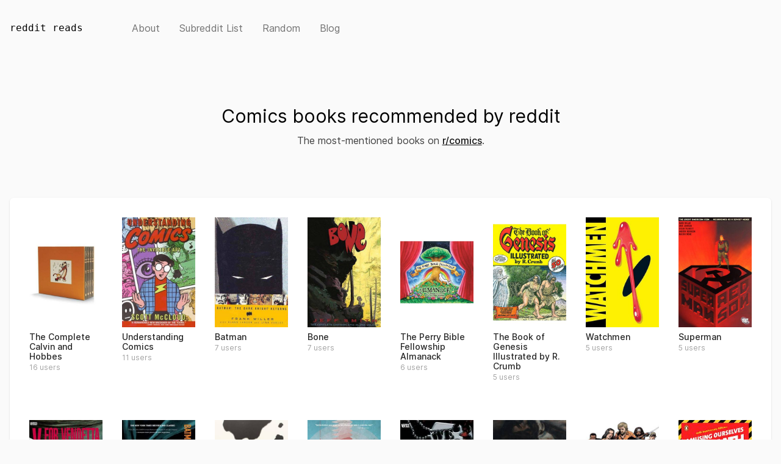

--- FILE ---
content_type: text/html; charset=utf-8
request_url: https://www.redditreads.com/r/comics
body_size: 3066
content:
<!doctype html>
<html>
	<head>
		<meta charset="utf-8">
		<link rel="stylesheet" href="/static/css/dist/main.css?v=2022-01-05">
		<link rel="icon" type="image/x-icon" href="/favicon.ico">
		<meta name="viewport" content="width=device-width, initial-scale=1.0">
		<script src="/static/js/instantpage.3.0.0.min.js" type=module defer></script>
		<meta name="description" content="Reddit Reads is a list of the top mentioned books on reddit. Explore the most popular books in different subreddits">
		<title>r/comics book recommendations - reddit reads</title>
	</head>
	<body>
		<nav class='topnav'>
			<div class="topnav-logo"><a href="/">reddit reads</a></div>
			<ul class="topnav-links">
				<li><a href="/about">about</a></li>
				<li><a href="/subreddits">subreddit list</a></li>
				<li><a href="/r/random" data-no-instant>random</a></li>
				<li><a href="/blog">blog</a></li>
				<!--<li><a href="/newsletter">Newsletter<span class="lowercase hidden sm:inline"> (discover new books)</span></a></li>-->
				<!-- <li class="topnav-links-search"><a href="#!">search</a></li> -->
			</ul>
<!-- 			<div class="topnav-search relative">
				<div class="topnav-search-icon">
					<svg xmlns="http://www.w3.org/2000/svg" viewBox="0 0 20 20" fill="currentColor" aria-hidden="true">
						<path fill-rule="evenodd" d="M8 4a4 4 0 100 8 4 4 0 000-8zM2 8a6 6 0 1110.89 3.476l4.817 4.817a1 1 0 01-1.414 1.414l-4.816-4.816A6 6 0 012 8z" clip-rule="evenodd" />
					</svg>
				</div>
				<input id="search" name="search" class="topnav-search-input" placeholder="Search subreddits" type="search">
			</div> -->
		</nav>	

		
<div class="hero hero--index">
	
		<h1>Comics books recommended by reddit</h1>
	
	<p class="prose">
		The most-mentioned  books on <a href="https://www.reddit.com/r/comics/">r/comics</a>. 
	</p>
</div>	


<div class="card-container card-container-wide">
	
	<div class="card">

		<div class="card-grid">
			
			<a class="book" href="https://www.amazon.com/Complete-Calvin-Hobbes-Bill-Watterson/dp/1449433251?tag=rreads-20" target="_blank" rel="noopener" data-isbn="9781449433253">
				<img src="/img/53/9781449433253.jpg" alt="" class="book-cover">
				<div class="book-title">The Complete Calvin and Hobbes</div>
				<div class="book-score">16 users</div>
			</a>
			
			<a class="book" href="https://www.amazon.com/Understanding-Comics-Invisible-Scott-McCloud/dp/006097625X?tag=rreads-20" target="_blank" rel="noopener" data-isbn="9780060976255">
				<img src="/img/55/9780060976255.jpg" alt="" class="book-cover">
				<div class="book-title">Understanding Comics</div>
				<div class="book-score">11 users</div>
			</a>
			
			<a class="book" href="https://www.amazon.com/Batman-Knight-Returns-Frank-Miller/dp/1563893428?tag=rreads-20" target="_blank" rel="noopener" data-isbn="9781563893421">
				<img src="/img/21/9781563893421.jpg" alt="" class="book-cover">
				<div class="book-title">Batman</div>
				<div class="book-score">7 users</div>
			</a>
			
			<a class="book" href="https://www.amazon.com/Bone-One-Jeff-Smith/dp/B0095H2FOS?tag=rreads-20" target="_blank" rel="noopener" data-isbn="9781888963144">
				<img src="/img/44/9781888963144.jpg" alt="" class="book-cover">
				<div class="book-title">Bone</div>
				<div class="book-score">7 users</div>
			</a>
			
			<a class="book" href="https://www.amazon.com/Perry-Bible-Fellowship-Almanack/dp/1593079885?tag=rreads-20" target="_blank" rel="noopener" data-isbn="9781593079888">
				<img src="/img/88/9781593079888.jpg" alt="" class="book-cover">
				<div class="book-title">The Perry Bible Fellowship Almanack</div>
				<div class="book-score">6 users</div>
			</a>
			
			<a class="book" href="https://www.amazon.com/Book-Genesis-Illustrated-R-Crumb/dp/0393061027?tag=rreads-20" target="_blank" rel="noopener" data-isbn="9780393061024">
				<img src="/img/24/9780393061024.jpg" alt="" class="book-cover">
				<div class="book-title">The Book of Genesis Illustrated by R. Crumb</div>
				<div class="book-score">5 users</div>
			</a>
			
			<a class="book" href="https://www.amazon.com/Watchmen-Alan-Moore/dp/0930289234?tag=rreads-20" target="_blank" rel="noopener" data-isbn="9780930289232">
				<img src="/img/32/9780930289232.jpg" alt="" class="book-cover">
				<div class="book-title">Watchmen</div>
				<div class="book-score">5 users</div>
			</a>
			
			<a class="book" href="https://www.amazon.com/Superman-Red-Son-Mark-Millar/dp/1401201911?tag=rreads-20" target="_blank" rel="noopener" data-isbn="9781401201913">
				<img src="/img/13/9781401201913.jpg" alt="" class="book-cover">
				<div class="book-title">Superman</div>
				<div class="book-score">5 users</div>
			</a>
			
			<a class="book" href="https://www.amazon.com/V-Vendetta-Alan-Moore/dp/140120841X?tag=rreads-20" target="_blank" rel="noopener" data-isbn="9781401208417">
				<img src="/img/17/9781401208417.jpg" alt="" class="book-cover">
				<div class="book-title">V for Vendetta</div>
				<div class="book-score">5 users</div>
			</a>
			
			<a class="book" href="https://www.amazon.com/Batman-Long-Halloween-Jeph-Loeb/dp/1401232590?tag=rreads-20" target="_blank" rel="noopener" data-isbn="9781401232597">
				<img src="/img/97/9781401232597.jpg" alt="" class="book-cover">
				<div class="book-title">Batman</div>
				<div class="book-score">5 users</div>
			</a>
			
			<a class="book" href="https://www.amazon.com/Complete-Far-Side-1980-1994/dp/0740721135?tag=rreads-20" target="_blank" rel="noopener" data-isbn="9780740721137">
				<img src="/img/37/9780740721137.jpg" alt="" class="book-cover">
				<div class="book-title">The Complete Far Side</div>
				<div class="book-score">4 users</div>
			</a>
			
			<a class="book" href="https://www.amazon.com/Machine-Death-Collection-Stories-People/dp/0982167121?tag=rreads-20" target="_blank" rel="noopener" data-isbn="9780982167120">
				<img src="/img/20/9780982167120.jpg" alt="" class="book-cover">
				<div class="book-title">Machine of Death</div>
				<div class="book-score">4 users</div>
			</a>
			
			<a class="book" href="https://www.amazon.com/We3-Grant-Morrison/dp/1401204953?tag=rreads-20" target="_blank" rel="noopener" data-isbn="9781401204952">
				<img src="/img/52/9781401204952.jpg" alt="" class="book-cover">
				<div class="book-title">We3</div>
				<div class="book-score">4 users</div>
			</a>
			
			<a class="book" href="https://www.amazon.com/Joker-Brian-Azzarello/dp/1401215815?tag=rreads-20" target="_blank" rel="noopener" data-isbn="9781401215811">
				<img src="/img/11/9781401215811.jpg" alt="" class="book-cover">
				<div class="book-title">The Joker</div>
				<div class="book-score">4 users</div>
			</a>
			
			<a class="book" href="https://www.amazon.com/Walking-Dead-Compendium-One/dp/1607060760?tag=rreads-20" target="_blank" rel="noopener" data-isbn="9781607060765">
				<img src="/img/65/9781607060765.jpg" alt="" class="book-cover">
				<div class="book-title">The Walking Dead</div>
				<div class="book-score">4 users</div>
			</a>
			
			<a class="book" href="https://www.amazon.com/Amusing-Ourselves-Death-Discourse-Business/dp/014303653X?tag=rreads-20" target="_blank" rel="noopener" data-isbn="9780143036531">
				<img src="/img/31/9780143036531.jpg" alt="" class="book-cover">
				<div class="book-title">Amusing Ourselves to Death</div>
				<div class="book-score">3 users</div>
			</a>
			
			<a class="book" href="https://www.amazon.com/dp/0439693454?tag=rreads-20" target="_blank" rel="noopener" data-isbn="9780439693455">
				<img src="/img/55/9780439693455.jpg" alt="" class="book-cover">
				<div class="book-title">It&#39;s Happy Bunny</div>
				<div class="book-score">3 users</div>
			</a>
			
			<a class="book" href="https://www.amazon.com/Astonishing-X-Men-Vol-1-Gifted/dp/0785115315?tag=rreads-20" target="_blank" rel="noopener" data-isbn="9780785115311">
				<img src="/img/11/9780785115311.jpg" alt="" class="book-cover">
				<div class="book-title">Astonishing X-Men Vol. 1</div>
				<div class="book-score">3 users</div>
			</a>
			
			<a class="book" href="https://www.goodreads.com/book/show/6394175" target="_blank" rel="noopener" data-isbn="9780785138013">
				<img src="/img/13/9780785138013.jpg" alt="" class="book-cover">
				<div class="book-title">Astonishing X-Men</div>
				<div class="book-score">3 users</div>
			</a>
			
			<a class="book" href="https://www.amazon.com/Calvin-Hobbes-Books-Tenth-Anniversary/dp/0836204387?tag=rreads-20" target="_blank" rel="noopener" data-isbn="9780836204384">
				<img src="/img/84/9780836204384.jpg" alt="" class="book-cover">
				<div class="book-title">Calvin and Hobbes Books, Tenth Anniversary Book</div>
				<div class="book-score">3 users</div>
			</a>
			
			<a class="book" href="https://www.amazon.com/Hell-Alan-Moore/dp/0861661419?tag=rreads-20" target="_blank" rel="noopener" data-isbn="9780861661411">
				<img src="/img/11/9780861661411.jpg" alt="" class="book-cover">
				<div class="book-title">From Hell</div>
				<div class="book-score">3 users</div>
			</a>
			
			<a class="book" href="https://www.amazon.com/Batman-Arkham-Asylum-Serious-Anniversary/dp/1401204252?tag=rreads-20" target="_blank" rel="noopener" data-isbn="9781401204259">
				<img src="/img/59/9781401204259.jpg" alt="" class="book-cover">
				<div class="book-title">Batman</div>
				<div class="book-score">3 users</div>
			</a>
			
			<a class="book" href="https://www.amazon.com/Batman-Killing-Joke-DELUXE/dp/B01BITLLZE?tag=rreads-20" target="_blank" rel="noopener" data-isbn="9781401216672">
				<img src="/img/72/9781401216672.jpg" alt="" class="book-cover">
				<div class="book-title">Batman</div>
				<div class="book-score">3 users</div>
			</a>
			
			<a class="book" href="https://www.amazon.com/Kingdom-Come-Mark-Waid/dp/1401220347?tag=rreads-20" target="_blank" rel="noopener" data-isbn="9781401220341">
				<img src="/img/41/9781401220341.jpg" alt="" class="book-cover">
				<div class="book-title">Kingdom Come</div>
				<div class="book-score">3 users</div>
			</a>
			
			<a class="book" href="https://www.amazon.com/Transmetropolitan-Vol-1-Back-Street/dp/1401220843?tag=rreads-20" target="_blank" rel="noopener" data-isbn="9781401220846">
				<img src="/img/46/9781401220846.jpg" alt="" class="book-cover">
				<div class="book-title">Transmetropolitan Vol. 1</div>
				<div class="book-score">3 users</div>
			</a>
			
			<a class="book" href="https://www.amazon.com/Batman-Robin-Vol-Reborn/dp/1401229875?tag=rreads-20" target="_blank" rel="noopener" data-isbn="9781401229870">
				<img src="/img/70/9781401229870.jpg" alt="" class="book-cover">
				<div class="book-title">Batman and Robin Vol. 1</div>
				<div class="book-score">3 users</div>
			</a>
			
			<a class="book" href="https://www.amazon.com/Looking-Calvin-Hobbes-Unconventional-Revolutionary/dp/1441106855?tag=rreads-20" target="_blank" rel="noopener" data-isbn="9781441106858">
				<img src="/img/58/9781441106858.jpg" alt="" class="book-cover">
				<div class="book-title">Looking for Calvin and Hobbes</div>
				<div class="book-score">3 users</div>
			</a>
			
			<a class="book" href="https://www.amazon.com/Hyperbole-Half-Unfortunate-Situations-Mechanisms/dp/1451666179?tag=rreads-20" target="_blank" rel="noopener" data-isbn="9781451666175">
				<img src="/img/75/9781451666175.jpg" alt="" class="book-cover">
				<div class="book-title">Hyperbole and a Half</div>
				<div class="book-score">3 users</div>
			</a>
			
			<a class="book" href="https://www.amazon.com/Butts-Love-Stuff-Benton-cartoons/dp/1561638463?tag=rreads-20" target="_blank" rel="noopener" data-isbn="9781561638468">
				<img src="/img/68/9781561638468.jpg" alt="" class="book-cover">
				<div class="book-title">Dog Butts and Love. And Stuff Like That. And Cats</div>
				<div class="book-score">3 users</div>
			</a>
			
			<a class="book" href="https://www.amazon.com/Eats-Shoots-Leaves-Tolerance-Punctuation/dp/1592402038?tag=rreads-20" target="_blank" rel="noopener" data-isbn="9781592402038">
				<img src="/img/38/9781592402038.jpg" alt="" class="book-cover">
				<div class="book-title">Eats, Shoots and Leaves</div>
				<div class="book-score">3 users</div>
			</a>
			
			<a class="book" href="https://www.amazon.com/Boys-Vol-Name-Game/dp/1933305738?tag=rreads-20" target="_blank" rel="noopener" data-isbn="9781933305738">
				<img src="/img/38/9781933305738.jpg" alt="" class="book-cover">
				<div class="book-title">The Boys Vol. 1</div>
				<div class="book-score">3 users</div>
			</a>
			
			<a class="book" href="https://www.amazon.com/Framed-Ink-Drawing-Composition-Storytellers/dp/1933492953?tag=rreads-20" target="_blank" rel="noopener" data-isbn="9781933492957">
				<img src="/img/57/9781933492957.jpg" alt="" class="book-cover">
				<div class="book-title">Framed Ink</div>
				<div class="book-score">3 users</div>
			</a>
			

		</div>
	</div>
</div>


<div class="hero hero--index">
	
		<p class="revert-links">Looking for more? Similar subreddits are 
			
				<a href="/r/LightNovels" data-no-instant>LightNovels</a>, 
			
			
				<a href="/r/literature" data-no-instant>literature</a>, 
			
			
				<a href="/r/ProgressionFantasy" data-no-instant>ProgressionFantasy</a>, 
			
			
				<a href="/r/pureasoiaf" data-no-instant>pureasoiaf</a>, 
			
			
				and <a href="/r/starwarscomics" data-no-instant>starwarscomics</a>.

			</p>
	
</div>


<script>
	var form = document.getElementById("filterForm");

	document.getElementById("filterSelect").addEventListener("change", function () {
	 	form.submit();
	});
</script>


		
	<script async src="https://www.googletagmanager.com/gtag/js?id=G-FJY4GPPGXL"></script>
	<script>
		window.dataLayer = window.dataLayer || [];
		function gtag(){dataLayer.push(arguments);}
		gtag('js', new Date());
		gtag('config', 'G-FJY4GPPGXL');
		gtag('config', 'UA-113545576-1', 'auto', 'legacy');
	</script>
	<script defer src="https://static.cloudflareinsights.com/beacon.min.js/vcd15cbe7772f49c399c6a5babf22c1241717689176015" integrity="sha512-ZpsOmlRQV6y907TI0dKBHq9Md29nnaEIPlkf84rnaERnq6zvWvPUqr2ft8M1aS28oN72PdrCzSjY4U6VaAw1EQ==" data-cf-beacon='{"version":"2024.11.0","token":"85b840291ad442f2be559afc32211c9b","r":1,"server_timing":{"name":{"cfCacheStatus":true,"cfEdge":true,"cfExtPri":true,"cfL4":true,"cfOrigin":true,"cfSpeedBrain":true},"location_startswith":null}}' crossorigin="anonymous"></script>
</body>
	

</html>